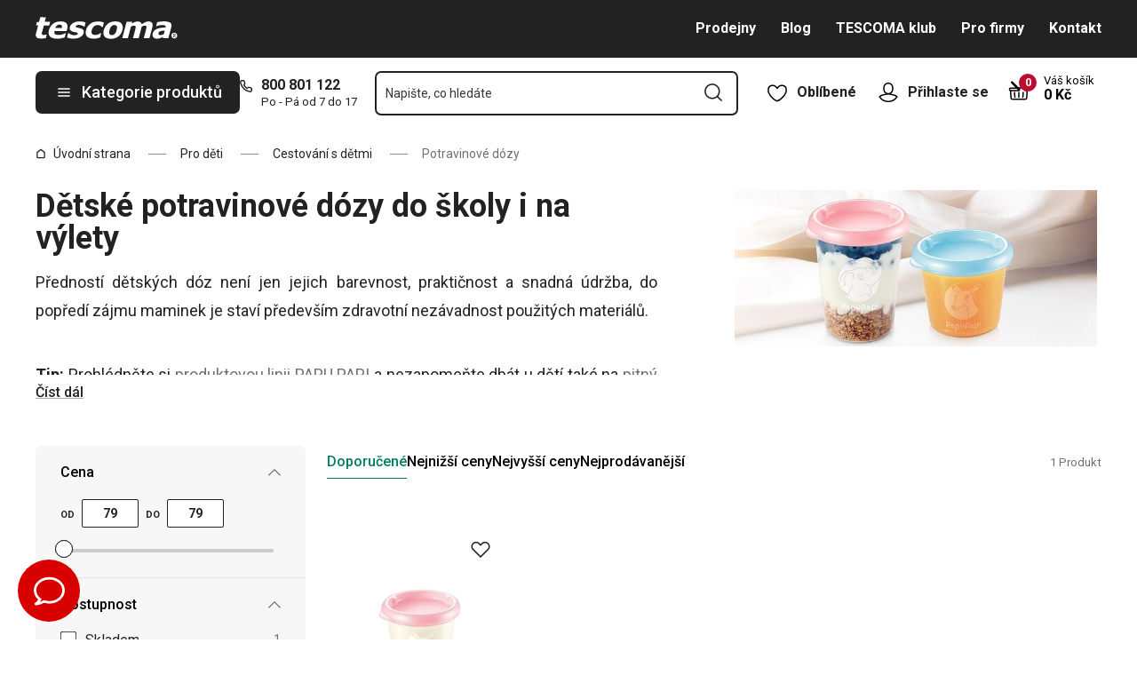

--- FILE ---
content_type: application/javascript; charset=utf-8
request_url: https://scripts.persoo.cz/jn0tude3rgedrhtut3a8evtu/p/actions.js
body_size: 1247
content:
function persooAddActions(document, window, persoo){
    persoo.actionsJSLoaded = true
    persoo.locations = {
        "scenario_defaultScenario": {
            "class": "PersonalizedBox",
            "name": "Default recommedation for tests only",
            "config": {
                "onUrl": ".*",
                "onPageType": "email",
                "selectorType": "query",
                "selectorValue": "#persooDefaultLocation",
                "insertMode": "replace",
                "noTimeLimits": false
            }
        }
    }
    persoo.pluginsConfig = {}
    persoo.actions = persoo.actions || {};
    

    /* report default pageview */
    if (!persoo.ignoreDefaultSendPageview && false) {
        persoo('send','pageview');
    }
    persoo('actionScript', 'loaded', 'actions.js');
}
window.persoo = window.persoo || {};
window.persoo.identificationRequestLifeSpan = 'browser';
window.persoo.requestPreprocessor = function (data) {
    var customPreprocessor = function process(event) {
    /* use console.log(JSON.stringify(event, false, 4)) in your browser console for debugging */
	return null;
}
;
    var identificationPreprocessor =  function (data, idTypes) { var containsIdentification = data.idType && data.idValue; for (var i = 0; i < idTypes.length && !containsIdentification; i++) { if (data[idTypes[i]]) { data.idType = idTypes[i]; data.idValue = data[idTypes[i]]; delete data[idTypes[i]]; containsIdentification = true; } } return data; } ;
    var unsubscribeLinkPreprocessor =  function (d, idTypes) { var pue = "persooUnsubscribeEmail", pk = "persooKey", r = "Reported"; if (d[pue] && !window.persoo[pue + r]) { window.persoo[pue + r] = 1; var e = d[pue], k = d[pk]; if (k && e == atob(k)) { setTimeout(function () { window.persoo("send", "unsubscribeEmail", {email: e, emailValue: e, key: k}); }, 100); } } delete d[pue]; delete d[pk]; return d; } ;
    var addUrlParamsToData =  function (data, urlParamsMap) { function parseParams(query) { var query_string = {}; var vars = query.split("&"); for (var i = 0; i < vars.length; i++) { var pair = vars[i].split("="); var varName = pair[0]; varVal = pair.splice(1).join("="); if (typeof query_string[varName] === "undefined") { query_string[varName] = varVal; } else { if (typeof query_string[varName] === "string") { var arr = [query_string[varName], varVal]; query_string[varName] = arr; } else { query_string[varName].push(varVal); } } } return query_string; } var search = window.location.search.substring(1); var hash = window.location.hash.substring(1); var queryParams = parseParams(search); var hashParams = parseParams(hash); for (var param in urlParamsMap) { if (urlParamsMap.hasOwnProperty(param)) { var newParam = urlParamsMap[param]; if (typeof queryParams[param] !== "undefined") { data[newParam] = queryParams[param]; } else { if (typeof hashParams[param] !== "undefined") { data[newParam] = hashParams[param]; } } } } return data; } ;
    var idTypes = ["email","userId"];
    var urlParamsMap = {"persooUnsubscribeEmail":"persooUnsubscribeEmail","persooKey":"persooKey"};
    var normalizeQuery =  function (query) { if (Array.isArray(query)) { return query[0]; } else { var queryAsString = (typeof query == "string") ? query : JSON.stringify(query); return queryAsString.toLowerCase().replace(/^\s+|\s+$/g, "").replace(/\s+/g, " "); } } ;
    var eventNameWhitelist = ["XXXXXXXXXX"];
    var eventNameBlacklist = ["optimize.domChange"];
    
    data = customPreprocessor(data);
    if (data) {
        if (data.query) {data.query = normalizeQuery(data.query);};
        data = addUrlParamsToData(data, urlParamsMap);
        data = unsubscribeLinkPreprocessor(data, idTypes);
        data = identificationPreprocessor(data, idTypes);
        if (eventNameWhitelist.length > 0) {
            if (eventNameWhitelist.indexOf(data._e) < 0) {
                return null;
            }
        } else if (eventNameBlacklist.length > 0 && eventNameBlacklist.indexOf(data._e) >= 0) {
                return null;
        }
    }
    return data;
};
if (!persoo.actionsJSLoaded) {
    persooAddActions(document, window, window.persoo);
}
